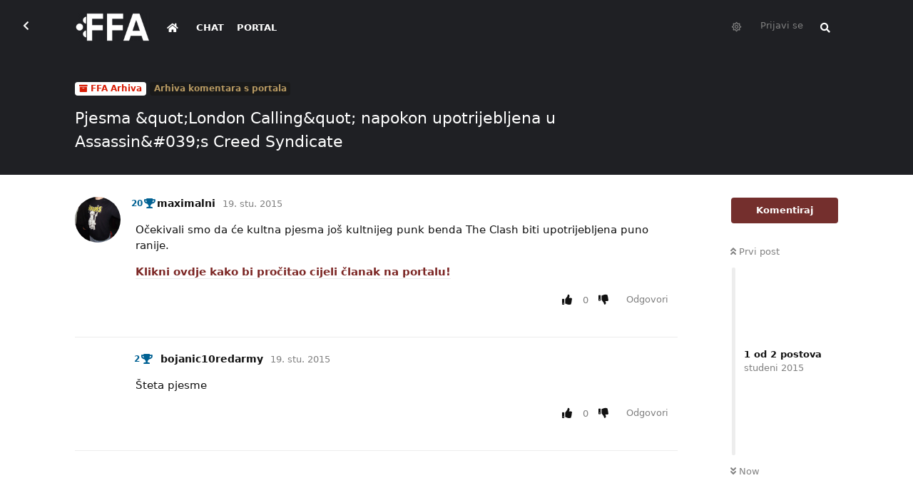

--- FILE ---
content_type: text/html; charset=utf-8
request_url: https://forum.ffa.hr/d/1819-pjesma-quot-london-calling-quot-napokon-upotrijebljena-u-assassin-039-s-creed-syndicate
body_size: 11598
content:
<!doctype html>
<html  dir="ltr"        lang="en" >
    <head>
        <meta charset="utf-8">
        <title>Pjesma &amp;quot;London Calling&amp;quot; napokon upotrijebljena u Assassin&amp;#039;s Creed Syndicate - FFA.hr Forum</title>

        <link rel="canonical" href="https://forum.ffa.hr/d/1819-pjesma-quot-london-calling-quot-napokon-upotrijebljena-u-assassin-039-s-creed-syndicate">
<link rel="preload" href="https://forum.ffa.hr/assets/forum.js?v=9e10beed" as="script">
<link rel="preload" href="https://forum.ffa.hr/assets/forum-en.js?v=c0f7eaa5" as="script">
<link rel="preload" href="https://forum.ffa.hr/assets/fonts/fa-solid-900.woff2" as="font" type="font/woff2" crossorigin="">
<link rel="preload" href="https://forum.ffa.hr/assets/fonts/fa-regular-400.woff2" as="font" type="font/woff2" crossorigin="">
<meta name="viewport" content="width=device-width, initial-scale=1, maximum-scale=1, minimum-scale=1">
<meta name="description" content="FFA forum je najaktivniji gamerski forum na ovim prostorima. Pridružite nam se!">
<meta name="theme-color" content="#742f2d">
<meta name="application-name" content="FFA.hr Forum">
<meta name="robots" content="index, follow">
<meta name="twitter:card" content="summary_large_image">
<meta name="twitter:image" content="https://forum.ffa.hr/assets/site-image-2tltus8c.png">
<meta name="twitter:title" content="Pjesma &amp;quot;London Calling&amp;quot; napokon upotrijebljena u Assassin&amp;#039;s Creed Syndicate">
<meta name="article:published_time" content="2015-11-19T16:57:13+00:00">
<meta name="article:updated_time" content="2015-11-19T16:57:13+00:00">
<meta name="twitter:url" content="https://forum.ffa.hr/d/1819-pjesma-quot-london-calling-quot-napokon-upotrijebljena-u-assassin-039-s-creed-syndicate">
<meta name="color-scheme" content="light">
<link rel="stylesheet" media="" class="nightmode-light" href="https://forum.ffa.hr/assets/forum.css?v=02ae92c4" />
<link rel="shortcut icon" href="https://forum.ffa.hr/assets/favicon-9m2ovsla.png">
<meta property="og:site_name" content="FFA.hr Forum">
<meta property="og:type" content="article">
<meta property="og:image" content="https://forum.ffa.hr/assets/site-image-2tltus8c.png">
<meta property="og:title" content="Pjesma &amp;quot;London Calling&amp;quot; napokon upotrijebljena u Assassin&amp;#039;s Creed Syndicate">
<meta property="og:url" content="https://forum.ffa.hr/d/1819-pjesma-quot-london-calling-quot-napokon-upotrijebljena-u-assassin-039-s-creed-syndicate">
<script type="application/ld+json">[{"@context":"http:\/\/schema.org","@type":"DiscussionForumPosting","publisher":{"@type":"Organization","name":"FFA.hr Forum","url":"https:\/\/forum.ffa.hr","description":"FFA forum je najaktivniji gamerski forum na ovim prostorima. Pridru\u017eite nam se!","logo":"https:\/\/forum.ffa.hr\/assets\/logo-bvgx3l1u.png"},"image":"https:\/\/forum.ffa.hr\/assets\/site-image-2tltus8c.png","headline":"Pjesma &quot;London Calling&quot; napokon upotrijebljena u Assassin&#039;s Creed Syndicate","datePublished":"2015-11-19T16:57:13+00:00","dateModified":"2015-11-19T16:57:13+00:00","url":"https:\/\/forum.ffa.hr\/d\/1819-pjesma-quot-london-calling-quot-napokon-upotrijebljena-u-assassin-039-s-creed-syndicate","author":{"@type":"Person","name":"maximalni","url":"https:\/\/forum.ffa.hr\/u\/maximalni"}},{"@context":"http:\/\/schema.org","@type":"WebSite","url":"https:\/\/forum.ffa.hr\/","potentialAction":{"@type":"SearchAction","target":"https:\/\/forum.ffa.hr\/?q={search_term_string}","query-input":"required name=search_term_string"}}]</script>
<link rel="alternate" type="application/atom+xml" title="Forum activity" href="https://forum.ffa.hr/atom" />
<link rel="alternate" type="application/atom+xml" title="Forum's new discussions" href="https://forum.ffa.hr/atom/discussions" />
<link rel="alternate" type="application/atom+xml" title="This discussion" href="https://forum.ffa.hr/atom/d/1819-pjesma-quot-london-calling-quot-napokon-upotrijebljena-u-assassin-039-s-creed-syndicate" />

        <script>
            /* fof/nightmode workaround for browsers without (prefers-color-scheme) CSS media query support */
            if (!window.matchMedia('not all and (prefers-color-scheme), (prefers-color-scheme)').matches) {
                document.querySelector('link.nightmode-light').removeAttribute('media');
            }
        </script>
        
<link rel='manifest' href='/webmanifest'>
<meta name='apple-mobile-web-app-capable' content='yes'>
<meta id='apple-style' name='apple-mobile-web-app-status-bar-style' content='default'>
<meta id='apple-title' name='apple-mobile-web-app-title' content='FFA.hr Forum'>
<link id='apple-icon-96' rel='apple-touch-icon' sizes='96x96' href='https://forum.ffa.hr/assets/pwa-icon-96x96.png'>
<link id='apple-icon-144' rel='apple-touch-icon' sizes='144x144' href='https://forum.ffa.hr/assets/pwa-icon-144x144.png'>
<link id='apple-icon-196' rel='apple-touch-icon' sizes='196x196' href='https://forum.ffa.hr/assets/pwa-icon-196x196.png'>
<link id='apple-icon-256' rel='apple-touch-icon' sizes='256x256' href='https://forum.ffa.hr/assets/pwa-icon-256x256.png'>
<link id='apple-icon-512' rel='apple-touch-icon' sizes='512x512' href='https://forum.ffa.hr/assets/pwa-icon-512x512.png'>
    </head>

    <body>
        <!-- Global site tag (gtag.js) - Google Analytics -->
<script async src="https://www.googletagmanager.com/gtag/js?id=G-3F1BMSCFTR"></script>
<script>
  window.dataLayer = window.dataLayer || [];
  function gtag(){dataLayer.push(arguments);}
  gtag('js', new Date());

  gtag('config', 'G-3F1BMSCFTR');
</script>
<!-- Global site tag (gtag.js) - Google Analytics -->
<script async src="https://www.googletagmanager.com/gtag/js?id=UA-69621508-1"></script>
<script>
  window.dataLayer = window.dataLayer || [];
  function gtag(){dataLayer.push(arguments);}
  gtag('js', new Date());

  gtag('config', 'UA-69621508-1');
</script>


<div id="app" class="App">

    <div id="app-navigation" class="App-navigation"></div>

    <div id="drawer" class="App-drawer">

        <header id="header" class="App-header">
            <div id="header-navigation" class="Header-navigation"></div>
            <div class="container">
                <div class="Header-title">
                    <a href="https://forum.ffa.hr" id="home-link">
                                                    <img src="https://forum.ffa.hr/assets/logo-bvgx3l1u.png" alt="FFA.hr Forum" class="Header-logo">
                                            </a>
                </div>
                <div id="header-primary" class="Header-primary"></div>
                <div id="header-secondary" class="Header-secondary"></div>
            </div>
        </header>

    </div>

    <main class="App-content">
        <div id="content"></div>

        <div id="flarum-loading" style="display: none">
    Loading...
</div>

<noscript>
    <div class="Alert">
        <div class="container">
            This site is best viewed in a modern browser with JavaScript enabled.
        </div>
    </div>
</noscript>

<div id="flarum-loading-error" style="display: none">
    <div class="Alert">
        <div class="container">
            Something went wrong while trying to load the full version of this site. Try hard-refreshing this page to fix the error.
        </div>
    </div>
</div>

<noscript id="flarum-content">
    <div class="container">
    <h1>Pjesma &amp;quot;London Calling&amp;quot; napokon upotrijebljena u Assassin&amp;#039;s Creed Syndicate</h1>

    <div>
                    <article>
                                <div class="PostUser"><h3 class="PostUser-name">maximalni</h3></div>
                <div class="Post-body">
                    <p>Očekivali smo da će kultna pjesma jo&scaron; kultnijeg punk benda The Clash biti upotrijebljena puno ranije.</p>

<p><a class="go2wpf-bbcode" rel="nofollow" target="_blank" href="http://www.fair-for-all.com/index.php/vijesti/item/317-pjesma-london-calling-napokon-upotrijebljena-u-assassin-s-creed-syndicate">Klikni ovdje kako bi pročitao cijeli članak na portalu!</a></p>
                </div>
            </article>

            <hr>
                    <article>
                                <div class="PostUser"><h3 class="PostUser-name">bojanic10redarmy</h3></div>
                <div class="Post-body">
                    <p>Šteta pjesme</p>
                </div>
            </article>

            <hr>
            </div>

    
    </div>

</noscript>


        <div class="App-composer">
            <div class="container">
                <div id="composer"></div>
            </div>
        </div>
    </main>

</div>




        <div id="modal"></div>
        <div id="alerts"></div>

        <script>
            document.getElementById('flarum-loading').style.display = 'block';
            var flarum = {extensions: {}};
        </script>

        <script src="https://forum.ffa.hr/assets/forum.js?v=9e10beed"></script>
<script src="https://forum.ffa.hr/assets/forum-en.js?v=c0f7eaa5"></script>

        <script id="flarum-json-payload" type="application/json">{"fof-nightmode.assets.day":"https:\/\/forum.ffa.hr\/assets\/forum.css?v=02ae92c4","fof-nightmode.assets.night":"https:\/\/forum.ffa.hr\/assets\/forum-dark.css?v=319ce6c8","resources":[{"type":"forums","id":"1","attributes":{"title":"FFA.hr Forum","description":"FFA forum je najaktivniji gamerski forum na ovim prostorima. Pridru\u017eite nam se!","showLanguageSelector":true,"baseUrl":"https:\/\/forum.ffa.hr","basePath":"","baseOrigin":"https:\/\/forum.ffa.hr","debug":false,"apiUrl":"https:\/\/forum.ffa.hr\/api","welcomeTitle":"","welcomeMessage":"","themePrimaryColor":"#742f2d","themeSecondaryColor":"#000","logoUrl":"https:\/\/forum.ffa.hr\/assets\/logo-bvgx3l1u.png","faviconUrl":"https:\/\/forum.ffa.hr\/assets\/favicon-9m2ovsla.png","headerHtml":"\u003C!-- Global site tag (gtag.js) - Google Analytics --\u003E\n\u003Cscript async src=\u0022https:\/\/www.googletagmanager.com\/gtag\/js?id=G-3F1BMSCFTR\u0022\u003E\u003C\/script\u003E\n\u003Cscript\u003E\n  window.dataLayer = window.dataLayer || [];\n  function gtag(){dataLayer.push(arguments);}\n  gtag(\u0027js\u0027, new Date());\n\n  gtag(\u0027config\u0027, \u0027G-3F1BMSCFTR\u0027);\n\u003C\/script\u003E\n\u003C!-- Global site tag (gtag.js) - Google Analytics --\u003E\n\u003Cscript async src=\u0022https:\/\/www.googletagmanager.com\/gtag\/js?id=UA-69621508-1\u0022\u003E\u003C\/script\u003E\n\u003Cscript\u003E\n  window.dataLayer = window.dataLayer || [];\n  function gtag(){dataLayer.push(arguments);}\n  gtag(\u0027js\u0027, new Date());\n\n  gtag(\u0027config\u0027, \u0027UA-69621508-1\u0027);\n\u003C\/script\u003E\n","footerHtml":"","allowSignUp":false,"defaultRoute":"\/all","canViewForum":true,"canStartDiscussion":false,"canSearchUsers":false,"canCreateAccessToken":false,"canModerateAccessTokens":false,"assetsBaseUrl":"https:\/\/forum.ffa.hr\/assets","canBypassTagCounts":false,"minPrimaryTags":"1","maxPrimaryTags":"1","minSecondaryTags":"0","maxSecondaryTags":"6","canViewFlags":false,"guidelinesUrl":"https:\/\/ffa.hr\/info\/uvjeti-koristenja\/","antoinefr-money.moneyname":"","antoinefr-money.noshowzero":"0","canStartPrivateDiscussion":false,"canStartPrivateDiscussionWithUsers":false,"canStartPrivateDiscussionWithGroups":false,"canStartPrivateDiscussionWithBlockers":false,"byobu.icon-badge":"fas fa-comment","byobu.icon-postAction":"fas fa-comment","allowPollOptionImage":false,"allowViewLeaderbaord":false,"moneyLeaderBoardIcon":"fas fa-coins","moneyLeaderBoardEntryPosition":"0","leaderboardMaxLoadCount":0,"leaderboardInitLoadCount":0,"leaderboardLoadMoreCount":0,"forumCheckinRewarMoney":10,"forumAutoCheckin":0,"forumAutoCheckinDelay":0,"forumCheckinTimeZone":0,"forumCheckinSuccessPromptType":1,"forumCheckinSuccessPromptText":"","forumCheckinSuccessPromptRewardText":"Dobio si 10 dukata. Vidimo se sutra.","allowCheckIn":false,"canGiveBadge":false,"canViewDetailedBadgeUsers":true,"editOwnUserCardBadges":false,"editUserCardBadges":false,"showBadgesOnUserCard":false,"numberOfBadgesOnUserCard":5,"therealsujitk-gifs.engine":"","therealsujitk-gifs.api_key":"fsVJS2jue08g4jSJx4ZUwm4VuCTfjbSm","therealsujitk-gifs.rating":"","stickiest.badge_icon":"fas fa-layer-group","flamoji.auto_hide":true,"flamoji.show_preview":false,"flamoji.show_search":true,"flamoji.show_variants":true,"flamoji.emoji_style":"twemoji","flamoji.emoji_data":"hr","flamoji.emoji_version":"12.1","flamoji.initial_category":"smileys","flamoji.show_category_buttons":false,"flamoji.show_recents":true,"flamoji.recents_count":50,"flamoji.specify_categories":"[\u0022smileys\u0022,\u0022animals\u0022,\u0022food\u0022,\u0022activities\u0022]","sycho-profile-cover.max_size":"1024","canMovePosts":false,"canNearataCakedayViewPage":false,"cakedayNewMembers":true,"cakedayNewMembersDays":0,"cakedayNewMembersLabel":false,"cakedayBgColor":"","cakedayTextColor":"","cakedayPageEnabled":false,"imgur-upload.client-id":"19151ec83a27379","imgur-upload.hide-markdown-image":"1","imgur-upload.embed-type":"preview-with-link","imgur-upload.allow-paste":"1","kilowhatWordpressOnly":true,"kilowhatWordpressLogin":true,"kilowhatWordpressProfileLink":"https:\/\/ffa.hr\/moj-racun\/","ianm-syndication.plugin.forum-format":"atom","ianm-syndication.plugin.forum-icons":false,"fof-user-bio.maxLength":200,"fof-socialprofile.allow_external_favicons":true,"ReactionConverts":["","",null],"fofNightMode_autoUnsupportedFallback":1,"fofNightMode.showThemeToggleOnHeaderAlways":false,"fof-nightmode.default_theme":1,"fof-merge-discussions.search_limit":4,"canViewRankingPage":false,"fof-gamification.topimage1Url":null,"fof-gamification.topimage2Url":null,"fof-gamification.topimage3Url":null,"fof-gamification-op-votes-only":false,"canSaveDrafts":false,"canScheduleDrafts":false,"drafts.enableScheduledDrafts":true,"fof-discussion-thumbnail.link_to_discussion":true,"pusherKey":"ca7d7db2cc46fb958c7f","pusherCluster":"eu","allowUsernameMentionFormat":true,"retrofitLinksInFrontend":false,"showDiscussionId":false,"moneyVotePreselection":["100"," 150"," 200"," 500"],"moneyRewardsPreselection":["100","200","300","500","1000"],"clarkwinkelmannAuthorChangeCanEditUser":false,"clarkwinkelmannAuthorChangeCanEditDate":false,"toggleRichTextEditorButton":false,"pwa-icon-96x96Url":"https:\/\/forum.ffa.hr\/assets\/pwa-icon-96x96.png","pwa-icon-144x144Url":"https:\/\/forum.ffa.hr\/assets\/pwa-icon-144x144.png","pwa-icon-196x196Url":"https:\/\/forum.ffa.hr\/assets\/pwa-icon-196x196.png","pwa-icon-256x256Url":"https:\/\/forum.ffa.hr\/assets\/pwa-icon-256x256.png","pwa-icon-512x512Url":"https:\/\/forum.ffa.hr\/assets\/pwa-icon-512x512.png","vapidPublicKey":"BEnwgID0nh3vjo50YipQ32JsVRJUTttuPYyIgxgX8Pg8GOgPbgOyny1vO_sOWRybOl2yV2RiaQMlYW1i8kdiL8M","askvortsov-discussion-templates.no_tag_template":"\n","appendTemplateOnTagChange":false},"relationships":{"groups":{"data":[{"type":"groups","id":"1"},{"type":"groups","id":"2"},{"type":"groups","id":"3"},{"type":"groups","id":"4"},{"type":"groups","id":"5"},{"type":"groups","id":"6"},{"type":"groups","id":"7"},{"type":"groups","id":"8"},{"type":"groups","id":"11"},{"type":"groups","id":"13"},{"type":"groups","id":"14"},{"type":"groups","id":"16"},{"type":"groups","id":"21"},{"type":"groups","id":"24"},{"type":"groups","id":"26"},{"type":"groups","id":"27"},{"type":"groups","id":"28"},{"type":"groups","id":"29"},{"type":"groups","id":"30"},{"type":"groups","id":"31"},{"type":"groups","id":"32"},{"type":"groups","id":"33"},{"type":"groups","id":"34"},{"type":"groups","id":"35"},{"type":"groups","id":"36"},{"type":"groups","id":"37"},{"type":"groups","id":"38"},{"type":"groups","id":"39"},{"type":"groups","id":"40"},{"type":"groups","id":"41"},{"type":"groups","id":"46"},{"type":"groups","id":"48"},{"type":"groups","id":"49"},{"type":"groups","id":"50"},{"type":"groups","id":"51"},{"type":"groups","id":"52"},{"type":"groups","id":"53"},{"type":"groups","id":"54"},{"type":"groups","id":"55"},{"type":"groups","id":"56"},{"type":"groups","id":"57"},{"type":"groups","id":"58"},{"type":"groups","id":"60"},{"type":"groups","id":"61"},{"type":"groups","id":"62"},{"type":"groups","id":"63"},{"type":"groups","id":"64"},{"type":"groups","id":"65"},{"type":"groups","id":"66"},{"type":"groups","id":"67"},{"type":"groups","id":"68"},{"type":"groups","id":"69"},{"type":"groups","id":"70"},{"type":"groups","id":"71"},{"type":"groups","id":"72"},{"type":"groups","id":"73"},{"type":"groups","id":"74"},{"type":"groups","id":"75"},{"type":"groups","id":"76"},{"type":"groups","id":"77"},{"type":"groups","id":"78"},{"type":"groups","id":"79"},{"type":"groups","id":"80"},{"type":"groups","id":"81"},{"type":"groups","id":"82"},{"type":"groups","id":"83"},{"type":"groups","id":"84"},{"type":"groups","id":"85"},{"type":"groups","id":"86"},{"type":"groups","id":"87"},{"type":"groups","id":"88"},{"type":"groups","id":"89"},{"type":"groups","id":"90"},{"type":"groups","id":"91"},{"type":"groups","id":"92"},{"type":"groups","id":"94"},{"type":"groups","id":"97"},{"type":"groups","id":"100"},{"type":"groups","id":"101"}]},"tags":{"data":[{"type":"tags","id":"7"},{"type":"tags","id":"10"},{"type":"tags","id":"13"},{"type":"tags","id":"22"},{"type":"tags","id":"24"},{"type":"tags","id":"154"},{"type":"tags","id":"169"},{"type":"tags","id":"170"},{"type":"tags","id":"91"},{"type":"tags","id":"92"},{"type":"tags","id":"135"},{"type":"tags","id":"136"}]},"reactions":{"data":[{"type":"reactions","id":"3"},{"type":"reactions","id":"4"},{"type":"reactions","id":"5"},{"type":"reactions","id":"8"},{"type":"reactions","id":"9"},{"type":"reactions","id":"10"},{"type":"reactions","id":"17"},{"type":"reactions","id":"19"},{"type":"reactions","id":"26"},{"type":"reactions","id":"28"},{"type":"reactions","id":"29"},{"type":"reactions","id":"30"},{"type":"reactions","id":"34"},{"type":"reactions","id":"35"},{"type":"reactions","id":"36"},{"type":"reactions","id":"37"},{"type":"reactions","id":"38"},{"type":"reactions","id":"39"},{"type":"reactions","id":"40"},{"type":"reactions","id":"44"},{"type":"reactions","id":"45"},{"type":"reactions","id":"48"},{"type":"reactions","id":"49"},{"type":"reactions","id":"51"}]},"links":{"data":[{"type":"links","id":"3"},{"type":"links","id":"4"},{"type":"links","id":"0"}]},"ranks":{"data":[]}}},{"type":"groups","id":"1","attributes":{"nameSingular":"Admin","namePlural":"Admins","color":"#B72A2A","icon":"fas fa-wrench","isHidden":0}},{"type":"groups","id":"2","attributes":{"nameSingular":"Guest","namePlural":"Guests","color":null,"icon":null,"isHidden":0}},{"type":"groups","id":"3","attributes":{"nameSingular":"Member","namePlural":"Members","color":null,"icon":null,"isHidden":0}},{"type":"groups","id":"4","attributes":{"nameSingular":"Global Mod","namePlural":"Global Modovi","color":"#00406e","icon":"fas fa-user-ninja","isHidden":0}},{"type":"groups","id":"5","attributes":{"nameSingular":"Portalovac","namePlural":"Portalovci","color":"#742f2d","icon":"fas fa-feather-alt","isHidden":0}},{"type":"groups","id":"6","attributes":{"nameSingular":"Library \u010dekanje","namePlural":"Librariji \u010dekanjee","color":"#c50000","icon":"","isHidden":0}},{"type":"groups","id":"7","attributes":{"nameSingular":"Library primljen","namePlural":"Library primljeni","color":"#0cc500","icon":"","isHidden":0}},{"type":"groups","id":"8","attributes":{"nameSingular":"Library MOD","namePlural":"Library MODOVI","color":"#b0b300","icon":"","isHidden":0}},{"type":"groups","id":"11","attributes":{"nameSingular":"PlayStation","namePlural":"PlayStation","color":"#003791","icon":"","isHidden":0}},{"type":"groups","id":"13","attributes":{"nameSingular":"Xbox","namePlural":"Xbox","color":"#0e7a0d","icon":"","isHidden":0}},{"type":"groups","id":"14","attributes":{"nameSingular":"Nintendo","namePlural":"Nintendo","color":"#e60012","icon":"","isHidden":0}},{"type":"groups","id":"16","attributes":{"nameSingular":"Ni\u0161ta","namePlural":"Ni\u0161ta","color":"#000","icon":"fas fa-yin-yang","isHidden":0}},{"type":"groups","id":"21","attributes":{"nameSingular":"Head Mod","namePlural":"Head Modovi","color":"#c90000","icon":"fas fa-user-ninja","isHidden":0}},{"type":"groups","id":"24","attributes":{"nameSingular":"Mod","namePlural":"Modovi","color":"#a600ff","icon":"fas fa-user-ninja","isHidden":0}},{"type":"groups","id":"26","attributes":{"nameSingular":"ICO bed\u017e","namePlural":"ICO bed\u017e","color":"","icon":"","isHidden":0}},{"type":"groups","id":"27","attributes":{"nameSingular":"Charizard bed\u017e","namePlural":"Charizard bed\u017e","color":"","icon":"","isHidden":0}},{"type":"groups","id":"28","attributes":{"nameSingular":"Yoda bed\u017e","namePlural":"Yoda bed\u017e","color":"","icon":"","isHidden":0}},{"type":"groups","id":"29","attributes":{"nameSingular":"n7 bed\u017e","namePlural":"n7","color":"","icon":"","isHidden":0}},{"type":"groups","id":"30","attributes":{"nameSingular":"Hajduk bed\u017e","namePlural":"Hajduk bed\u017e","color":"","icon":"","isHidden":0}},{"type":"groups","id":"31","attributes":{"nameSingular":"Assassins Creed","namePlural":"Assassins Creed","color":"","icon":"","isHidden":0}},{"type":"groups","id":"32","attributes":{"nameSingular":"Platinum bed\u017e","namePlural":"Platinum bed\u017e","color":"","icon":"","isHidden":0}},{"type":"groups","id":"33","attributes":{"nameSingular":"Tuhy","namePlural":"Tuhy","color":"","icon":"","isHidden":0}},{"type":"groups","id":"34","attributes":{"nameSingular":"Spartan","namePlural":"Spartan","color":"","icon":"","isHidden":0}},{"type":"groups","id":"35","attributes":{"nameSingular":"Tze","namePlural":"Tze","color":"","icon":"","isHidden":0}},{"type":"groups","id":"36","attributes":{"nameSingular":"LvL 1","namePlural":"LvL 1","color":"transparent","icon":"fas fa-trophy","isHidden":0}},{"type":"groups","id":"37","attributes":{"nameSingular":"LvL 2","namePlural":"LvL 2","color":"transparent","icon":"fas fa-trophy","isHidden":0}},{"type":"groups","id":"38","attributes":{"nameSingular":"LvL 3","namePlural":"LvL 3","color":"transparent","icon":"fas fa-trophy","isHidden":0}},{"type":"groups","id":"39","attributes":{"nameSingular":"LvL 4","namePlural":"LvL 4","color":"transparent","icon":"fas fa-trophy","isHidden":0}},{"type":"groups","id":"40","attributes":{"nameSingular":"LvL 5","namePlural":"LvL 5","color":"transparent","icon":"fas fa-trophy","isHidden":0}},{"type":"groups","id":"41","attributes":{"nameSingular":"LvL 6","namePlural":"LvL 6","color":"transparent","icon":"fas fa-trophy","isHidden":0}},{"type":"groups","id":"46","attributes":{"nameSingular":"LvL 7","namePlural":"LvL 7","color":"transparent","icon":"fas fa-trophy","isHidden":0}},{"type":"groups","id":"48","attributes":{"nameSingular":"LvL 8","namePlural":"LvL 8","color":"transparent","icon":"fas fa-trophy","isHidden":0}},{"type":"groups","id":"49","attributes":{"nameSingular":"LvL 9","namePlural":"LvL 9","color":"transparent","icon":"fas fa-trophy","isHidden":0}},{"type":"groups","id":"50","attributes":{"nameSingular":"LvL 10","namePlural":"LvL 10","color":"transparent","icon":"fas fa-trophy","isHidden":0}},{"type":"groups","id":"51","attributes":{"nameSingular":"LvL 11","namePlural":"LvL 11","color":"transparent","icon":"fas fa-trophy","isHidden":0}},{"type":"groups","id":"52","attributes":{"nameSingular":"LvL 12","namePlural":"LvL 12","color":"transparent","icon":"fas fa-trophy","isHidden":0}},{"type":"groups","id":"53","attributes":{"nameSingular":"LvL 1337","namePlural":"LvL 1337","color":"transparent","icon":"fas fa-trophy","isHidden":0}},{"type":"groups","id":"54","attributes":{"nameSingular":"LvL 13","namePlural":"LvL 13","color":"transparent","icon":"fas fa-trophy","isHidden":0}},{"type":"groups","id":"55","attributes":{"nameSingular":"LvL 14","namePlural":"LvL 14","color":"transparent","icon":"fas fa-trophy","isHidden":0}},{"type":"groups","id":"56","attributes":{"nameSingular":"Lider HNL FFA lige","namePlural":"Lider HNL FFA lige","color":"#ff0084","icon":"far fa-futbol","isHidden":0}},{"type":"groups","id":"57","attributes":{"nameSingular":"LvL 15","namePlural":"LvL 15","color":"transparent","icon":"fas fa-trophy","isHidden":0}},{"type":"groups","id":"58","attributes":{"nameSingular":"LvL 16","namePlural":"LvL 16","color":"transparent","icon":"fas fa-trophy","isHidden":0}},{"type":"groups","id":"60","attributes":{"nameSingular":"LvL 18","namePlural":"LvL 18","color":"transparent","icon":"fas fa-trophy","isHidden":0}},{"type":"groups","id":"61","attributes":{"nameSingular":"LvL 19","namePlural":"LvL 19","color":"transparent","icon":"fas fa-trophy","isHidden":0}},{"type":"groups","id":"62","attributes":{"nameSingular":"LvL 20","namePlural":"LvL 20","color":"transparent","icon":"fas fa-trophy","isHidden":0}},{"type":"groups","id":"63","attributes":{"nameSingular":"LvL 21","namePlural":"LvL 21","color":"transparent","icon":"fas fa-trophy","isHidden":0}},{"type":"groups","id":"64","attributes":{"nameSingular":"LvL 22","namePlural":"LvL 22","color":"transparent","icon":"fas fa-trophy","isHidden":0}},{"type":"groups","id":"65","attributes":{"nameSingular":"LvL 23","namePlural":"LvL 23","color":"transparent","icon":"fas fa-trophy","isHidden":0}},{"type":"groups","id":"66","attributes":{"nameSingular":"LvL 24","namePlural":"LvL 24","color":"transparent","icon":"fas fa-trophy","isHidden":0}},{"type":"groups","id":"67","attributes":{"nameSingular":"LvL 25","namePlural":"LvL 25","color":"transparent","icon":"fas fa-trophy","isHidden":0}},{"type":"groups","id":"68","attributes":{"nameSingular":"LvL 26","namePlural":"LvL 26","color":"transparent","icon":"fas fa-trophy","isHidden":0}},{"type":"groups","id":"69","attributes":{"nameSingular":"LvL 27","namePlural":"LvL 27","color":"transparent","icon":"fas fa-trophy","isHidden":0}},{"type":"groups","id":"70","attributes":{"nameSingular":"LvL 28","namePlural":"LvL 28","color":"transparent","icon":"fas fa-trophy","isHidden":0}},{"type":"groups","id":"71","attributes":{"nameSingular":"LvL 29","namePlural":"LvL 29","color":"transparent","icon":"fas fa-trophy","isHidden":0}},{"type":"groups","id":"72","attributes":{"nameSingular":"LvL 30","namePlural":"LvL 30","color":"transparent","icon":"fas fa-trophy","isHidden":0}},{"type":"groups","id":"73","attributes":{"nameSingular":"LvL 31","namePlural":"LvL 31","color":"transparent","icon":"fas fa-trophy","isHidden":0}},{"type":"groups","id":"74","attributes":{"nameSingular":"LvL 32","namePlural":"LvL 32","color":"transparent","icon":"fas fa-trophy","isHidden":0}},{"type":"groups","id":"75","attributes":{"nameSingular":"LvL 33","namePlural":"LvL 33","color":"transparent","icon":"fas fa-trophy","isHidden":0}},{"type":"groups","id":"76","attributes":{"nameSingular":"LvL 34","namePlural":"LvL 34","color":"transparent","icon":"fas fa-trophy","isHidden":0}},{"type":"groups","id":"77","attributes":{"nameSingular":"LvL 35","namePlural":"LvL 35","color":"transparent","icon":"fas fa-trophy","isHidden":0}},{"type":"groups","id":"78","attributes":{"nameSingular":"LvL 36","namePlural":"LvL 36","color":"transparent","icon":"fas fa-trophy","isHidden":0}},{"type":"groups","id":"79","attributes":{"nameSingular":"LvL 37","namePlural":"LvL 37","color":"transparent","icon":"fas fa-trophy","isHidden":0}},{"type":"groups","id":"80","attributes":{"nameSingular":"LvL 38","namePlural":"LvL 38","color":"transparent","icon":"fas fa-trophy","isHidden":0}},{"type":"groups","id":"81","attributes":{"nameSingular":"LvL 39","namePlural":"LvL 39","color":"transparent","icon":"fas fa-trophy","isHidden":0}},{"type":"groups","id":"82","attributes":{"nameSingular":"LvL 40","namePlural":"LvL 40","color":"transparent","icon":"fas fa-trophy","isHidden":0}},{"type":"groups","id":"83","attributes":{"nameSingular":"LvL 41","namePlural":"LvL 41","color":"transparent","icon":"fas fa-trophy","isHidden":0}},{"type":"groups","id":"84","attributes":{"nameSingular":"LvL 42","namePlural":"LvL 42","color":"transparent","icon":"fas fa-trophy","isHidden":0}},{"type":"groups","id":"85","attributes":{"nameSingular":"LvL 43","namePlural":"LvL 43","color":"transparent","icon":"fas fa-trophy","isHidden":0}},{"type":"groups","id":"86","attributes":{"nameSingular":"LvL 44","namePlural":"LvL 44","color":"transparent","icon":"fas fa-trophy","isHidden":0}},{"type":"groups","id":"87","attributes":{"nameSingular":"LvL 45","namePlural":"LvL 45","color":"transparent","icon":"fas fa-trophy","isHidden":0}},{"type":"groups","id":"88","attributes":{"nameSingular":"LvL 46","namePlural":"LvL 46","color":"transparent","icon":"fas fa-trophy","isHidden":0}},{"type":"groups","id":"89","attributes":{"nameSingular":"LvL 47","namePlural":"LvL 47","color":"transparent","icon":"fas fa-trophy","isHidden":0}},{"type":"groups","id":"90","attributes":{"nameSingular":"LvL 48","namePlural":"LvL 48","color":"transparent","icon":"fas fa-trophy","isHidden":0}},{"type":"groups","id":"91","attributes":{"nameSingular":"LvL 49","namePlural":"LvL 49","color":"transparent","icon":"fas fa-trophy","isHidden":0}},{"type":"groups","id":"92","attributes":{"nameSingular":"LvL 50","namePlural":"LvL 50","color":"transparent","icon":"fas fa-trophy","isHidden":0}},{"type":"groups","id":"94","attributes":{"nameSingular":"LvL 17","namePlural":"LvL 17","color":"transparent","icon":"fas fa-trophy","isHidden":0}},{"type":"groups","id":"97","attributes":{"nameSingular":"Privatno","namePlural":"Privatno","color":"#610000","icon":"fas fa-user-secret","isHidden":0}},{"type":"groups","id":"100","attributes":{"nameSingular":"LGBTQLJ","namePlural":"LGBTQLJ","color":"#ff00dd","icon":"fas fa-rainbow","isHidden":0}},{"type":"groups","id":"101","attributes":{"nameSingular":"Car (1000 uzastopnih dana na forumu)","namePlural":"Carine","color":"#D4AF37","icon":"fas fa-crown","isHidden":0}},{"type":"tags","id":"7","attributes":{"name":"Marketplace","description":"Kupi, prodaj i razmjeni","slug":"marketplace","color":"#00A4CC","backgroundUrl":null,"backgroundMode":null,"icon":"fas fa-shopping-cart","discussionCount":1035,"position":7,"defaultSort":null,"isChild":false,"isHidden":false,"lastPostedAt":"2026-01-06T12:31:35+00:00","canStartDiscussion":false,"canAddToDiscussion":false,"subscription":null,"template":""}},{"type":"tags","id":"10","attributes":{"name":"FFA Arhiva","description":"","slug":"ffa-arhiva","color":"#d81e07","backgroundUrl":null,"backgroundMode":null,"icon":"fas fa-archive","discussionCount":0,"position":9,"defaultSort":null,"isChild":false,"isHidden":false,"lastPostedAt":"2024-09-02T13:42:33+00:00","canStartDiscussion":false,"canAddToDiscussion":false,"subscription":null,"template":""}},{"type":"tags","id":"13","attributes":{"name":"Offtopic","description":"\u0160to ima, kako ste?","slug":"offtopic","color":"#5594a1","backgroundUrl":null,"backgroundMode":null,"icon":"fas fa-comments","discussionCount":221,"position":5,"defaultSort":null,"isChild":false,"isHidden":false,"lastPostedAt":"2026-01-06T19:03:54+00:00","canStartDiscussion":false,"canAddToDiscussion":false,"subscription":null,"template":""}},{"type":"tags","id":"22","attributes":{"name":"Tehnikalije: televizori, mobiteli, gadgeti...","description":"Od televizora, do mobitela i razvodnih kutija","slug":"tehnikalije-televizori-mobiteli-gadgeti","color":"#00203F","backgroundUrl":null,"backgroundMode":null,"icon":"fas fa-microchip","discussionCount":41,"position":4,"defaultSort":null,"isChild":false,"isHidden":false,"lastPostedAt":"2026-01-06T17:19:43+00:00","canStartDiscussion":false,"canAddToDiscussion":false,"subscription":null,"template":""}},{"type":"tags","id":"24","attributes":{"name":"Sport","description":"Mjesto za sportske diskusije i kladioni\u010dare","slug":"sport","color":"#97BC62","backgroundUrl":null,"backgroundMode":null,"icon":"far fa-futbol","discussionCount":88,"position":1,"defaultSort":null,"isChild":false,"isHidden":false,"lastPostedAt":"2026-01-06T17:40:25+00:00","canStartDiscussion":false,"canAddToDiscussion":false,"subscription":null,"template":""}},{"type":"tags","id":"154","attributes":{"name":"Filmovi i serije","description":"Filmovi, serije i streaming servisi","slug":"filmovi-i-serije","color":"#f5c518","backgroundUrl":null,"backgroundMode":null,"icon":"fas fa-film","discussionCount":106,"position":3,"defaultSort":null,"isChild":false,"isHidden":false,"lastPostedAt":"2026-01-06T15:04:51+00:00","canStartDiscussion":false,"canAddToDiscussion":false,"subscription":null,"template":""}},{"type":"tags","id":"169","attributes":{"name":"Ofenziva","description":"Specijalni tekstovi s Ofenziva sportskog portala","slug":"Ofenziva","color":"#ed7d31","backgroundUrl":null,"backgroundMode":null,"icon":"fas fa-running","discussionCount":5154,"position":2,"defaultSort":null,"isChild":false,"isHidden":false,"lastPostedAt":"2024-12-09T21:01:11+00:00","canStartDiscussion":false,"canAddToDiscussion":false,"subscription":null,"template":""}},{"type":"tags","id":"170","attributes":{"name":"Gaming","description":"Igre i diskusije o igrama","slug":"gaming","color":"#150f0f","backgroundUrl":null,"backgroundMode":null,"icon":"fas fa-gamepad","discussionCount":3436,"position":0,"defaultSort":null,"isChild":false,"isHidden":false,"lastPostedAt":"2026-01-06T19:07:46+00:00","canStartDiscussion":false,"canAddToDiscussion":false,"subscription":null,"template":""}},{"type":"tags","id":"91","attributes":{"name":"PC","description":"PC igre","slug":"pc","color":"#FACA04","backgroundUrl":null,"backgroundMode":null,"icon":"fas fa-laptop","discussionCount":1109,"position":null,"defaultSort":null,"isChild":false,"isHidden":false,"lastPostedAt":"2026-01-06T17:51:28+00:00","canStartDiscussion":false,"canAddToDiscussion":false,"subscription":null,"template":""}},{"type":"tags","id":"92","attributes":{"name":"Nintendo","description":"","slug":"nintendo","color":"#e60012","backgroundUrl":null,"backgroundMode":null,"icon":"fas fa-adjust","discussionCount":382,"position":null,"defaultSort":null,"isChild":false,"isHidden":false,"lastPostedAt":"2026-01-06T17:51:28+00:00","canStartDiscussion":false,"canAddToDiscussion":false,"subscription":null,"template":""}},{"type":"tags","id":"135","attributes":{"name":"PlayStation","description":"PlayStation diskusije","slug":"playstation","color":"#003791","backgroundUrl":null,"backgroundMode":null,"icon":"fab fa-playstation","discussionCount":191,"position":null,"defaultSort":null,"isChild":false,"isHidden":false,"lastPostedAt":"2026-01-06T17:51:28+00:00","canStartDiscussion":false,"canAddToDiscussion":false,"subscription":null,"template":""}},{"type":"tags","id":"136","attributes":{"name":"XBOX","description":"","slug":"xbox","color":"#0e7a0d","backgroundUrl":null,"backgroundMode":null,"icon":"fab fa-xbox","discussionCount":107,"position":null,"defaultSort":null,"isChild":false,"isHidden":false,"lastPostedAt":"2026-01-06T17:51:28+00:00","canStartDiscussion":false,"canAddToDiscussion":false,"subscription":null,"template":""}},{"type":"reactions","id":"3","attributes":{"identifier":"laughing","display":"HA-HA","type":"emoji","enabled":1}},{"type":"reactions","id":"4","attributes":{"identifier":"sad","display":":(","type":"emoji","enabled":1}},{"type":"reactions","id":"5","attributes":{"identifier":"heart","display":"LOVE","type":"emoji","enabled":1}},{"type":"reactions","id":"8","attributes":{"identifier":"man_facepalming","display":"FACEPALM","type":"emoji","enabled":1}},{"type":"reactions","id":"9","attributes":{"identifier":"handsha","display":"EVO RUKA!","type":"emoji","enabled":1}},{"type":"reactions","id":"10","attributes":{"identifier":"rocket","display":"BRRRR","type":"emoji","enabled":1}},{"type":"reactions","id":"17","attributes":{"identifier":"clap","display":"CLAP-CLAP","type":"emoji","enabled":1}},{"type":"reactions","id":"19","attributes":{"identifier":"think","display":"HMM","type":"emoji","enabled":1}},{"type":"reactions","id":"26","attributes":{"identifier":"robot","display":"KOMBINIRAM","type":"emoji","enabled":1}},{"type":"reactions","id":"28","attributes":{"identifier":"girl","display":"Aloy","type":"emoji","enabled":1}},{"type":"reactions","id":"29","attributes":{"identifier":"anch","display":"Rise, Tarnished!","type":"emoji","enabled":1}},{"type":"reactions","id":"30","attributes":{"identifier":"car","display":"GT7","type":"emoji","enabled":1}},{"type":"reactions","id":"34","attributes":{"identifier":"rabb","display":"Zeko","type":"emoji","enabled":1}},{"type":"reactions","id":"35","attributes":{"identifier":"man gesturing ok","display":"Boss","type":"emoji","enabled":1}},{"type":"reactions","id":"36","attributes":{"identifier":"hat","display":"Kapa dolje","type":"emoji","enabled":1}},{"type":"reactions","id":"37","attributes":{"identifier":"plus","display":null,"type":"emoji","enabled":1}},{"type":"reactions","id":"38","attributes":{"identifier":"explod","display":null,"type":"emoji","enabled":1}},{"type":"reactions","id":"39","attributes":{"identifier":"poop","display":null,"type":"emoji","enabled":1}},{"type":"reactions","id":"40","attributes":{"identifier":"frog ","display":null,"type":"emoji","enabled":1}},{"type":"reactions","id":"44","attributes":{"identifier":"broom","display":null,"type":"emoji","enabled":1}},{"type":"reactions","id":"45","attributes":{"identifier":"this is fine","display":null,"type":"emoji","enabled":1}},{"type":"reactions","id":"48","attributes":{"identifier":"excuseme","display":null,"type":"emoji","enabled":1}},{"type":"reactions","id":"49","attributes":{"identifier":"banana","display":null,"type":"emoji","enabled":1}},{"type":"reactions","id":"51","attributes":{"identifier":"math","display":null,"type":"emoji","enabled":1}},{"type":"links","id":"3","attributes":{"id":3,"title":"Chat","icon":null,"url":"https:\/\/discordapp.com\/invite\/8NtT9zh","position":2,"isInternal":false,"isNewtab":true,"isChild":false,"visibility":"everyone"}},{"type":"links","id":"4","attributes":{"id":4,"title":"Portal","icon":null,"url":"https:\/\/www.ffa.hr\/","position":3,"isInternal":false,"isNewtab":false,"isChild":false,"visibility":"everyone"}},{"type":"links","id":"0","attributes":{"id":0,"title":"Naslovna","icon":"fas fa-home","url":"https:\/\/forum.ffa.hr\/","position":null,"isInternal":true,"isNewtab":false,"isChild":false,"visibility":"everyone"}}],"session":{"userId":0,"csrfToken":"BzWO5X1vy9R08AHh8JXkiZCx02BIG0dPVp2TnMrK"},"locales":{"en":"English"},"locale":"en","fof-socialprofile.test":null,"fof-gamification.iconName":null,"fof-gamification.pointsPlaceholder":null,"fof-gamification.showVotesOnDiscussionPage":"0","fof-gamification.rankAmt":"0","fof-gamification.customRankingImages":"0","fof-gamification.useAlternateLayout":"0","fof-gamification.upVotesOnly":null,"fof-gamification.iconNameAlt":null,"fof-gamification.altPostVotingUi":"0","fof-follow-tags.following_page_default":"tags","davwheat-custom-sidenav-links.link-data":"[{\u0022icon\u0022:\u0022fas fa-compact-disc\u0022,\u0022text\u0022:\u0022Igre\u0022,\u0022url\u0022:\u0022https:\/\/forum.ffa.hr\/t\/igre\u0022,\u0022internal\u0022:true},{\u0022icon\u0022:\u0022fas fa-microphone\u0022,\u0022text\u0022:\u0022Gaming diskusije\u0022,\u0022url\u0022:\u0022https:\/\/forum.ffa.hr\/t\/diskusije-gaming\u0022,\u0022internal\u0022:true},{\u0022icon\u0022:\u0022fas fa-keyboard\u0022,\u0022text\u0022:\u0022Sport diskusije\u0022,\u0022url\u0022:\u0022https:\/\/forum-ofenziva.ffa.hr\/t\/diskusije-sport\u0022,\u0022internal\u0022:true},{\u0022icon\u0022:\u0022far fa-futbol\u0022,\u0022text\u0022:\u0022Ofenziva Nogomet\u0022,\u0022url\u0022:\u0022https:\/\/forum-ofenziva.ffa.hr\/t\/https:\/\/forum-ofenziva.ffa.hr\/t\/nogomet\u0022,\u0022internal\u0022:true}]","davwheat-custom-sidenav-links.position":"below-tags-link","davwheat-custom-sidenav-links.top-spacer":"1","davwheat-custom-sidenav-links.bottom-spacer":"0","apiDocument":{"data":{"type":"discussions","id":"1819","attributes":{"title":"Pjesma \u0026quot;London Calling\u0026quot; napokon upotrijebljena u Assassin\u0026#039;s Creed Syndicate","slug":"1819-pjesma-quot-london-calling-quot-napokon-upotrijebljena-u-assassin-039-s-creed-syndicate","commentCount":2,"participantCount":0,"createdAt":"2015-11-19T16:57:13+00:00","lastPostedAt":"2015-11-19T16:57:13+00:00","lastPostNumber":1,"canReply":false,"canRename":false,"canDelete":false,"canHide":false,"votes":0,"seeVotes":true,"canVote":false,"canTag":false,"isSticky":false,"canSticky":false,"isLocked":false,"canLock":false,"subscription":null,"canEditRecipients":false,"canEditUserRecipients":false,"canEditGroupRecipients":false,"isPrivateDiscussion":false,"isStickiest":false,"isTagSticky":false,"canStickiest":false,"canTagSticky":false,"isFirstMoved":false,"canSeeReactions":false,"canMerge":false,"replyTemplate":"","canManageReplyTemplates":false},"relationships":{"user":{"data":{"type":"users","id":"803"}},"posts":{"data":[{"type":"posts","id":"1819"},{"type":"posts","id":"72162"}]},"tags":{"data":[{"type":"tags","id":"10"},{"type":"tags","id":"26"}]},"recipientUsers":{"data":[]},"recipientGroups":{"data":[]},"stickyTags":{"data":[]}}},"included":[{"type":"users","id":"803","attributes":{"username":"maximalni","displayName":"maximalni","avatarUrl":"https:\/\/forum.ffa.hr\/assets\/avatars\/pRalaq3zqlySFgyM.png","slug":"maximalni","canNearataCakedayViewPage":false,"canSeeMoneyRewardHistory":true,"joinTime":"2014-01-25T18:59:00+00:00","discussionCount":1261,"commentCount":5449,"canEdit":false,"canEditCredentials":false,"canEditGroups":false,"canDelete":false,"lastSeenAt":"2026-01-06T19:00:38+00:00","canSuspend":false,"money":6940,"canEditMoney":false,"blocksPd":false,"cannotBeDirectMessaged":false,"canEditPolls":false,"canStartPolls":false,"canSelfEditPolls":false,"canVotePolls":false,"lastCheckinTime":"2026-01-06 04:43:14","totalContinuousCheckIn":568,"checkInCompatibleExtensions":["fof-follow-tags"],"canCheckin":false,"canCheckinContinuous":true,"cover":null,"cover_thumbnail":null,"canSetProfileCover":false,"suspended":false,"canViewSocialProfile":false,"ignored":false,"canBeIgnored":true,"points":249,"canHaveVotingNotifications":true,"canViewWarnings":true,"canManageWarnings":false,"canDeleteWarnings":false,"visibleWarningCount":0},"relationships":{"groups":{"data":[{"type":"groups","id":"6"},{"type":"groups","id":"7"},{"type":"groups","id":"11"},{"type":"groups","id":"62"},{"type":"groups","id":"97"}]},"userBadges":{"data":[{"type":"userBadges","id":"24"},{"type":"userBadges","id":"25"},{"type":"userBadges","id":"26"},{"type":"userBadges","id":"27"},{"type":"userBadges","id":"28"},{"type":"userBadges","id":"29"},{"type":"userBadges","id":"30"},{"type":"userBadges","id":"31"},{"type":"userBadges","id":"32"},{"type":"userBadges","id":"33"},{"type":"userBadges","id":"34"},{"type":"userBadges","id":"35"},{"type":"userBadges","id":"36"},{"type":"userBadges","id":"37"},{"type":"userBadges","id":"38"},{"type":"userBadges","id":"39"},{"type":"userBadges","id":"40"},{"type":"userBadges","id":"41"},{"type":"userBadges","id":"42"},{"type":"userBadges","id":"43"},{"type":"userBadges","id":"1131"},{"type":"userBadges","id":"1132"},{"type":"userBadges","id":"3251"},{"type":"userBadges","id":"3290"},{"type":"userBadges","id":"3330"},{"type":"userBadges","id":"3347"},{"type":"userBadges","id":"3366"},{"type":"userBadges","id":"3502"},{"type":"userBadges","id":"3738"},{"type":"userBadges","id":"3739"},{"type":"userBadges","id":"3988"},{"type":"userBadges","id":"4112"},{"type":"userBadges","id":"5158"},{"type":"userBadges","id":"5159"},{"type":"userBadges","id":"5160"},{"type":"userBadges","id":"5161"},{"type":"userBadges","id":"5162"},{"type":"userBadges","id":"5163"},{"type":"userBadges","id":"5164"},{"type":"userBadges","id":"7682"},{"type":"userBadges","id":"8576"},{"type":"userBadges","id":"8577"},{"type":"userBadges","id":"8690"},{"type":"userBadges","id":"8833"},{"type":"userBadges","id":"8858"}]},"ranks":{"data":[]}}},{"type":"users","id":"907","attributes":{"username":"bojanic10redarmy","displayName":"bojanic10redarmy","avatarUrl":null,"slug":"bojanic10redarmy","joinTime":"2014-03-04T08:39:00+00:00","discussionCount":0,"commentCount":0,"canEdit":false,"canEditCredentials":false,"canEditGroups":false,"canDelete":false,"lastSeenAt":null,"canNearataCakedayViewPage":false,"canSeeMoneyRewardHistory":true,"canSuspend":false,"money":0,"canEditMoney":false,"blocksPd":false,"cannotBeDirectMessaged":false,"canEditPolls":false,"canStartPolls":false,"canSelfEditPolls":false,"canVotePolls":false,"lastCheckinTime":null,"totalContinuousCheckIn":0,"checkInCompatibleExtensions":["fof-follow-tags"],"canCheckin":true,"canCheckinContinuous":false,"cover":null,"cover_thumbnail":null,"canSetProfileCover":false,"suspended":false,"canViewSocialProfile":false,"ignored":false,"canBeIgnored":true,"points":0,"canHaveVotingNotifications":true,"canViewWarnings":true,"canManageWarnings":false,"canDeleteWarnings":false,"visibleWarningCount":0},"relationships":{"groups":{"data":[{"type":"groups","id":"37"}]},"userBadges":{"data":[{"type":"userBadges","id":"3447"},{"type":"userBadges","id":"3870"},{"type":"userBadges","id":"7915"}]},"ranks":{"data":[]}}},{"type":"posts","id":"1819","attributes":{"number":0,"createdAt":"2015-11-19T16:57:13+00:00","contentType":"comment","contentHtml":"\u003Cp\u003EO\u010dekivali smo da \u0107e kultna pjesma jo\u0026scaron; kultnijeg punk benda The Clash biti upotrijebljena puno ranije.\u003C\/p\u003E\n\n\u003Cp\u003E\u003Ca class=\u0022go2wpf-bbcode\u0022 rel=\u0022nofollow\u0022 target=\u0022_blank\u0022 href=\u0022http:\/\/www.fair-for-all.com\/index.php\/vijesti\/item\/317-pjesma-london-calling-napokon-upotrijebljena-u-assassin-s-creed-syndicate\u0022\u003EKlikni ovdje kako bi pro\u010ditao cijeli \u010dlanak na portalu!\u003C\/a\u003E\u003C\/p\u003E","renderFailed":false,"canEdit":false,"canDelete":false,"canHide":false,"canLike":false,"canFlag":false,"canReact":false,"hasUpvoted":null,"hasDownvoted":null,"canSeeVotes":true,"votes":0,"canVote":false,"seeVoters":false,"canClearLastEdit":false},"relationships":{"discussion":{"data":{"type":"discussions","id":"1819"}},"user":{"data":{"type":"users","id":"803"}},"likes":{"data":[]},"reactions":{"data":[]},"mentionedBy":{"data":[]},"moneyRewards":{"data":[]}}},{"type":"posts","id":"72162","attributes":{"number":0,"createdAt":"2015-11-19T17:49:44+00:00","contentType":"comment","contentHtml":"\u003Cp\u003E\u0160teta pjesme\u003C\/p\u003E","renderFailed":false,"canEdit":false,"canDelete":false,"canHide":false,"canLike":false,"canFlag":false,"canReact":false,"hasUpvoted":null,"hasDownvoted":null,"canSeeVotes":true,"votes":0,"canVote":false,"seeVoters":false,"canClearLastEdit":false},"relationships":{"discussion":{"data":{"type":"discussions","id":"1819"}},"user":{"data":{"type":"users","id":"907"}},"likes":{"data":[]},"reactions":{"data":[]},"mentionedBy":{"data":[]},"moneyRewards":{"data":[]}}},{"type":"groups","id":"6","attributes":{"nameSingular":"Library \u010dekanje","namePlural":"Librariji \u010dekanjee","color":"#c50000","icon":"","isHidden":0}},{"type":"groups","id":"7","attributes":{"nameSingular":"Library primljen","namePlural":"Library primljeni","color":"#0cc500","icon":"","isHidden":0}},{"type":"groups","id":"11","attributes":{"nameSingular":"PlayStation","namePlural":"PlayStation","color":"#003791","icon":"","isHidden":0}},{"type":"groups","id":"62","attributes":{"nameSingular":"LvL 20","namePlural":"LvL 20","color":"transparent","icon":"fas fa-trophy","isHidden":0}},{"type":"groups","id":"97","attributes":{"nameSingular":"Privatno","namePlural":"Privatno","color":"#610000","icon":"fas fa-user-secret","isHidden":0}},{"type":"groups","id":"37","attributes":{"nameSingular":"LvL 2","namePlural":"LvL 2","color":"transparent","icon":"fas fa-trophy","isHidden":0}},{"type":"userBadges","id":"24","attributes":{"description":null,"isPrimary":0,"assignedAt":"2022-06-15T02:03:31+00:00","inUserCard":false},"relationships":{"badge":{"data":{"type":"badges","id":"19"}}}},{"type":"userBadges","id":"25","attributes":{"description":null,"isPrimary":0,"assignedAt":"2022-06-15T02:03:31+00:00","inUserCard":false},"relationships":{"badge":{"data":{"type":"badges","id":"20"}}}},{"type":"userBadges","id":"26","attributes":{"description":null,"isPrimary":0,"assignedAt":"2022-06-15T02:03:32+00:00","inUserCard":false},"relationships":{"badge":{"data":{"type":"badges","id":"23"}}}},{"type":"userBadges","id":"27","attributes":{"description":null,"isPrimary":0,"assignedAt":"2022-06-15T02:03:32+00:00","inUserCard":false},"relationships":{"badge":{"data":{"type":"badges","id":"9"}}}},{"type":"userBadges","id":"28","attributes":{"description":null,"isPrimary":0,"assignedAt":"2022-06-15T02:03:32+00:00","inUserCard":false},"relationships":{"badge":{"data":{"type":"badges","id":"21"}}}},{"type":"userBadges","id":"29","attributes":{"description":null,"isPrimary":0,"assignedAt":"2022-06-15T02:03:32+00:00","inUserCard":false},"relationships":{"badge":{"data":{"type":"badges","id":"22"}}}},{"type":"userBadges","id":"30","attributes":{"description":null,"isPrimary":0,"assignedAt":"2022-06-15T02:03:32+00:00","inUserCard":false},"relationships":{"badge":{"data":{"type":"badges","id":"24"}}}},{"type":"userBadges","id":"31","attributes":{"description":null,"isPrimary":0,"assignedAt":"2022-06-15T02:03:32+00:00","inUserCard":false},"relationships":{"badge":{"data":{"type":"badges","id":"10"}}}},{"type":"userBadges","id":"32","attributes":{"description":null,"isPrimary":0,"assignedAt":"2022-06-15T02:03:32+00:00","inUserCard":false},"relationships":{"badge":{"data":{"type":"badges","id":"26"}}}},{"type":"userBadges","id":"33","attributes":{"description":null,"isPrimary":0,"assignedAt":"2022-06-15T02:03:32+00:00","inUserCard":false},"relationships":{"badge":{"data":{"type":"badges","id":"11"}}}},{"type":"userBadges","id":"34","attributes":{"description":null,"isPrimary":0,"assignedAt":"2022-06-15T02:03:32+00:00","inUserCard":false},"relationships":{"badge":{"data":{"type":"badges","id":"27"}}}},{"type":"userBadges","id":"35","attributes":{"description":null,"isPrimary":0,"assignedAt":"2022-06-15T02:03:32+00:00","inUserCard":false},"relationships":{"badge":{"data":{"type":"badges","id":"28"}}}},{"type":"userBadges","id":"36","attributes":{"description":null,"isPrimary":0,"assignedAt":"2022-06-15T02:03:32+00:00","inUserCard":false},"relationships":{"badge":{"data":{"type":"badges","id":"29"}}}},{"type":"userBadges","id":"37","attributes":{"description":null,"isPrimary":0,"assignedAt":"2022-06-15T02:03:32+00:00","inUserCard":false},"relationships":{"badge":{"data":{"type":"badges","id":"30"}}}},{"type":"userBadges","id":"38","attributes":{"description":null,"isPrimary":0,"assignedAt":"2022-06-15T02:03:32+00:00","inUserCard":false},"relationships":{"badge":{"data":{"type":"badges","id":"31"}}}},{"type":"userBadges","id":"39","attributes":{"description":null,"isPrimary":0,"assignedAt":"2022-06-15T02:03:32+00:00","inUserCard":false},"relationships":{"badge":{"data":{"type":"badges","id":"32"}}}},{"type":"userBadges","id":"40","attributes":{"description":null,"isPrimary":0,"assignedAt":"2022-06-15T02:03:32+00:00","inUserCard":false},"relationships":{"badge":{"data":{"type":"badges","id":"33"}}}},{"type":"userBadges","id":"41","attributes":{"description":null,"isPrimary":0,"assignedAt":"2022-06-15T02:03:32+00:00","inUserCard":false},"relationships":{"badge":{"data":{"type":"badges","id":"34"}}}},{"type":"userBadges","id":"42","attributes":{"description":null,"isPrimary":0,"assignedAt":"2022-06-15T02:03:32+00:00","inUserCard":false},"relationships":{"badge":{"data":{"type":"badges","id":"35"}}}},{"type":"userBadges","id":"43","attributes":{"description":null,"isPrimary":0,"assignedAt":"2022-06-15T02:03:33+00:00","inUserCard":false},"relationships":{"badge":{"data":{"type":"badges","id":"17"}}}},{"type":"userBadges","id":"1131","attributes":{"description":null,"isPrimary":0,"assignedAt":"2022-06-15T02:22:50+00:00","inUserCard":false},"relationships":{"badge":{"data":{"type":"badges","id":"1"}}}},{"type":"userBadges","id":"1132","attributes":{"description":null,"isPrimary":0,"assignedAt":"2022-06-15T02:22:50+00:00","inUserCard":false},"relationships":{"badge":{"data":{"type":"badges","id":"2"}}}},{"type":"userBadges","id":"3251","attributes":{"description":null,"isPrimary":0,"assignedAt":"2022-06-15T02:48:56+00:00","inUserCard":false},"relationships":{"badge":{"data":{"type":"badges","id":"59"}}}},{"type":"userBadges","id":"3290","attributes":{"description":null,"isPrimary":0,"assignedAt":"2022-06-15T02:50:44+00:00","inUserCard":false},"relationships":{"badge":{"data":{"type":"badges","id":"60"}}}},{"type":"userBadges","id":"3330","attributes":{"description":null,"isPrimary":0,"assignedAt":"2022-06-16T16:29:33+00:00","inUserCard":false},"relationships":{"badge":{"data":{"type":"badges","id":"68"}}}},{"type":"userBadges","id":"3347","attributes":{"description":null,"isPrimary":0,"assignedAt":"2022-06-16T16:36:50+00:00","inUserCard":false},"relationships":{"badge":{"data":{"type":"badges","id":"61"}}}},{"type":"userBadges","id":"3366","attributes":{"description":null,"isPrimary":0,"assignedAt":"2022-06-16T17:17:14+00:00","inUserCard":false},"relationships":{"badge":{"data":{"type":"badges","id":"70"}}}},{"type":"userBadges","id":"3502","attributes":{"description":null,"isPrimary":0,"assignedAt":"2022-07-10T11:12:16+00:00","inUserCard":false},"relationships":{"badge":{"data":{"type":"badges","id":"5"}}}},{"type":"userBadges","id":"3738","attributes":{"description":null,"isPrimary":0,"assignedAt":"2022-07-13T15:30:18+00:00","inUserCard":false},"relationships":{"badge":{"data":{"type":"badges","id":"6"}}}},{"type":"userBadges","id":"3739","attributes":{"description":null,"isPrimary":0,"assignedAt":"2022-07-13T15:30:18+00:00","inUserCard":false},"relationships":{"badge":{"data":{"type":"badges","id":"58"}}}},{"type":"userBadges","id":"3988","attributes":{"description":null,"isPrimary":0,"assignedAt":"2022-07-13T15:34:23+00:00","inUserCard":false},"relationships":{"badge":{"data":{"type":"badges","id":"8"}}}},{"type":"userBadges","id":"4112","attributes":{"description":null,"isPrimary":0,"assignedAt":"2022-07-18T10:07:09+00:00","inUserCard":false},"relationships":{"badge":{"data":{"type":"badges","id":"103"}}}},{"type":"userBadges","id":"5158","attributes":{"description":null,"isPrimary":0,"assignedAt":"2022-10-10T09:43:59+00:00","inUserCard":false},"relationships":{"badge":{"data":{"type":"badges","id":"88"}}}},{"type":"userBadges","id":"5159","attributes":{"description":null,"isPrimary":0,"assignedAt":"2022-10-10T09:43:59+00:00","inUserCard":false},"relationships":{"badge":{"data":{"type":"badges","id":"89"}}}},{"type":"userBadges","id":"5160","attributes":{"description":null,"isPrimary":0,"assignedAt":"2022-10-10T09:44:00+00:00","inUserCard":false},"relationships":{"badge":{"data":{"type":"badges","id":"90"}}}},{"type":"userBadges","id":"5161","attributes":{"description":null,"isPrimary":0,"assignedAt":"2022-10-10T09:44:00+00:00","inUserCard":false},"relationships":{"badge":{"data":{"type":"badges","id":"91"}}}},{"type":"userBadges","id":"5162","attributes":{"description":null,"isPrimary":0,"assignedAt":"2022-10-10T09:44:00+00:00","inUserCard":false},"relationships":{"badge":{"data":{"type":"badges","id":"92"}}}},{"type":"userBadges","id":"5163","attributes":{"description":null,"isPrimary":0,"assignedAt":"2022-10-10T09:44:00+00:00","inUserCard":false},"relationships":{"badge":{"data":{"type":"badges","id":"94"}}}},{"type":"userBadges","id":"5164","attributes":{"description":null,"isPrimary":0,"assignedAt":"2022-10-10T09:44:00+00:00","inUserCard":false},"relationships":{"badge":{"data":{"type":"badges","id":"93"}}}},{"type":"userBadges","id":"7682","attributes":{"description":null,"isPrimary":0,"assignedAt":"2022-10-10T09:58:14+00:00","inUserCard":false},"relationships":{"badge":{"data":{"type":"badges","id":"124"}}}},{"type":"userBadges","id":"8576","attributes":{"description":null,"isPrimary":0,"assignedAt":"2022-10-10T10:28:12+00:00","inUserCard":false},"relationships":{"badge":{"data":{"type":"badges","id":"126"}}}},{"type":"userBadges","id":"8577","attributes":{"description":null,"isPrimary":0,"assignedAt":"2022-10-10T10:28:12+00:00","inUserCard":false},"relationships":{"badge":{"data":{"type":"badges","id":"127"}}}},{"type":"userBadges","id":"8690","attributes":{"description":null,"isPrimary":0,"assignedAt":"2022-10-10T11:39:45+00:00","inUserCard":false},"relationships":{"badge":{"data":{"type":"badges","id":"149"}}}},{"type":"userBadges","id":"8833","attributes":{"description":null,"isPrimary":0,"assignedAt":"2022-11-20T13:21:39+00:00","inUserCard":false},"relationships":{"badge":{"data":{"type":"badges","id":"36"}}}},{"type":"userBadges","id":"8858","attributes":{"description":null,"isPrimary":0,"assignedAt":"2022-12-03T11:25:08+00:00","inUserCard":false},"relationships":{"badge":{"data":{"type":"badges","id":"128"}}}},{"type":"userBadges","id":"3447","attributes":{"description":null,"isPrimary":0,"assignedAt":"2022-06-16T17:26:48+00:00","inUserCard":false},"relationships":{"badge":{"data":{"type":"badges","id":"70"}}}},{"type":"userBadges","id":"3870","attributes":{"description":null,"isPrimary":0,"assignedAt":"2022-07-13T15:30:38+00:00","inUserCard":false},"relationships":{"badge":{"data":{"type":"badges","id":"1"}}}},{"type":"userBadges","id":"7915","attributes":{"description":null,"isPrimary":0,"assignedAt":"2022-10-10T09:59:02+00:00","inUserCard":false},"relationships":{"badge":{"data":{"type":"badges","id":"2"}}}},{"type":"badges","id":"19","attributes":{"name":"250 komentara","icon":null,"order":20,"image":null,"description":null,"earnedAmount":149,"isVisible":0,"backgroundColor":null,"iconColor":null,"labelColor":null,"createdAt":"2022-06-15T01:18:47+00:00"}},{"type":"badges","id":"20","attributes":{"name":"500 komentara","icon":null,"order":21,"image":null,"description":null,"earnedAmount":130,"isVisible":0,"backgroundColor":null,"iconColor":null,"labelColor":null,"createdAt":"2022-06-15T01:18:53+00:00"}},{"type":"badges","id":"23","attributes":{"name":"750  komentara","icon":null,"order":22,"image":null,"description":null,"earnedAmount":105,"isVisible":0,"backgroundColor":null,"iconColor":null,"labelColor":null,"createdAt":"2022-06-15T01:19:24+00:00"}},{"type":"badges","id":"9","attributes":{"name":"1.000 komentara","icon":"fab fa-slack-hash","order":0,"image":null,"description":null,"earnedAmount":92,"isVisible":1,"backgroundColor":null,"iconColor":null,"labelColor":null,"createdAt":"2022-06-15T00:58:13+00:00"}},{"type":"badges","id":"21","attributes":{"name":"1250 komentara","icon":null,"order":23,"image":null,"description":null,"earnedAmount":85,"isVisible":0,"backgroundColor":null,"iconColor":null,"labelColor":null,"createdAt":"2022-06-15T01:18:57+00:00"}},{"type":"badges","id":"22","attributes":{"name":"1500  komentara","icon":"fab fa-slack-hash","order":1,"image":null,"description":null,"earnedAmount":76,"isVisible":1,"backgroundColor":null,"iconColor":null,"labelColor":null,"createdAt":"2022-06-15T01:19:05+00:00"}},{"type":"badges","id":"24","attributes":{"name":"1750 komentara","icon":null,"order":24,"image":null,"description":null,"earnedAmount":71,"isVisible":0,"backgroundColor":null,"iconColor":null,"labelColor":null,"createdAt":"2022-06-15T01:19:58+00:00"}},{"type":"badges","id":"10","attributes":{"name":"2000 komentara","icon":"","order":25,"image":null,"description":null,"earnedAmount":64,"isVisible":0,"backgroundColor":null,"iconColor":null,"labelColor":null,"createdAt":"2022-06-15T01:00:34+00:00"}},{"type":"badges","id":"26","attributes":{"name":"2250 komentara","icon":null,"order":26,"image":null,"description":null,"earnedAmount":60,"isVisible":0,"backgroundColor":null,"iconColor":null,"labelColor":null,"createdAt":"2022-06-15T01:22:04+00:00"}},{"type":"badges","id":"11","attributes":{"name":"2.500 komentara","icon":"fab fa-slack-hash","order":2,"image":null,"description":null,"earnedAmount":54,"isVisible":1,"backgroundColor":null,"iconColor":null,"labelColor":null,"createdAt":"2022-06-15T01:01:09+00:00"}},{"type":"badges","id":"27","attributes":{"name":"2750 komentara","icon":null,"order":27,"image":null,"description":null,"earnedAmount":49,"isVisible":0,"backgroundColor":null,"iconColor":null,"labelColor":null,"createdAt":"2022-06-15T01:22:16+00:00"}},{"type":"badges","id":"28","attributes":{"name":"3000 komentara","icon":null,"order":28,"image":null,"description":null,"earnedAmount":48,"isVisible":0,"backgroundColor":null,"iconColor":null,"labelColor":null,"createdAt":"2022-06-15T01:22:23+00:00"}},{"type":"badges","id":"29","attributes":{"name":"3250 komentara","icon":null,"order":29,"image":null,"description":null,"earnedAmount":44,"isVisible":0,"backgroundColor":null,"iconColor":null,"labelColor":null,"createdAt":"2022-06-15T01:22:36+00:00"}},{"type":"badges","id":"30","attributes":{"name":"3500 komentara","icon":null,"order":30,"image":null,"description":null,"earnedAmount":43,"isVisible":0,"backgroundColor":null,"iconColor":null,"labelColor":null,"createdAt":"2022-06-15T01:22:39+00:00"}},{"type":"badges","id":"31","attributes":{"name":"3750 komentara","icon":null,"order":31,"image":null,"description":null,"earnedAmount":38,"isVisible":0,"backgroundColor":null,"iconColor":null,"labelColor":null,"createdAt":"2022-06-15T01:22:41+00:00"}},{"type":"badges","id":"32","attributes":{"name":"4000 komentara","icon":null,"order":32,"image":null,"description":null,"earnedAmount":36,"isVisible":0,"backgroundColor":null,"iconColor":null,"labelColor":null,"createdAt":"2022-06-15T01:22:44+00:00"}},{"type":"badges","id":"33","attributes":{"name":"4250 komentara","icon":null,"order":33,"image":null,"description":null,"earnedAmount":34,"isVisible":0,"backgroundColor":null,"iconColor":null,"labelColor":null,"createdAt":"2022-06-15T01:22:47+00:00"}},{"type":"badges","id":"34","attributes":{"name":"4500 komentara","icon":null,"order":34,"image":null,"description":null,"earnedAmount":32,"isVisible":0,"backgroundColor":null,"iconColor":null,"labelColor":null,"createdAt":"2022-06-15T01:22:50+00:00"}},{"type":"badges","id":"35","attributes":{"name":"4750 komentara","icon":null,"order":35,"image":null,"description":null,"earnedAmount":30,"isVisible":0,"backgroundColor":null,"iconColor":null,"labelColor":null,"createdAt":"2022-06-15T01:22:56+00:00"}},{"type":"badges","id":"17","attributes":{"name":"5.000 komentara","icon":"fab fa-slack-hash","order":3,"image":null,"description":null,"earnedAmount":29,"isVisible":1,"backgroundColor":null,"iconColor":null,"labelColor":null,"createdAt":"2022-06-15T01:02:01+00:00"}},{"type":"badges","id":"1","attributes":{"name":"LvL 1","icon":"fas fa-trophy","order":0,"image":null,"description":null,"earnedAmount":554,"isVisible":1,"backgroundColor":null,"iconColor":"#006193","labelColor":null,"createdAt":"2022-06-15T00:53:59+00:00"}},{"type":"badges","id":"2","attributes":{"name":"LvL 2","icon":"fas fa-trophy","order":1,"image":null,"description":null,"earnedAmount":517,"isVisible":1,"backgroundColor":null,"iconColor":"#006193","labelColor":null,"createdAt":"2022-06-15T00:54:26+00:00"}},{"type":"badges","id":"59","attributes":{"name":"LvL 3","icon":"fas fa-trophy","order":2,"image":null,"description":null,"earnedAmount":165,"isVisible":1,"backgroundColor":null,"iconColor":"#006193","labelColor":null,"createdAt":"2022-06-15T02:46:15+00:00"}},{"type":"badges","id":"60","attributes":{"name":"LvL 4","icon":"fas fa-trophy","order":3,"image":null,"description":null,"earnedAmount":133,"isVisible":1,"backgroundColor":null,"iconColor":"#006193","labelColor":null,"createdAt":"2022-06-15T02:46:32+00:00"}},{"type":"badges","id":"68","attributes":{"name":"Portalovac","icon":"fas fa-feather-alt","order":2,"image":null,"description":"Portalovci i oni koji su to nekad bili","earnedAmount":18,"isVisible":1,"backgroundColor":null,"iconColor":null,"labelColor":null,"createdAt":"2022-06-15T04:09:09+00:00"}},{"type":"badges","id":"61","attributes":{"name":"\u010clan mjeseca\/kvartala","icon":"fab fa-gratipay","order":1,"image":null,"description":null,"earnedAmount":13,"isVisible":1,"backgroundColor":null,"iconColor":null,"labelColor":null,"createdAt":"2022-06-15T03:14:49+00:00"}},{"type":"badges","id":"70","attributes":{"name":"OG","icon":"fas fa-monument","order":4,"image":null,"description":"Na FFA od 2014.","earnedAmount":97,"isVisible":1,"backgroundColor":null,"iconColor":null,"labelColor":null,"createdAt":"2022-06-15T04:10:32+00:00"}},{"type":"badges","id":"5","attributes":{"name":"LvL 5","icon":"fas fa-trophy","order":4,"image":null,"description":null,"earnedAmount":119,"isVisible":1,"backgroundColor":null,"iconColor":"#006193","labelColor":null,"createdAt":"2022-06-15T00:54:59+00:00"}},{"type":"badges","id":"6","attributes":{"name":"LvL 6","icon":"fas fa-trophy","order":5,"image":null,"description":null,"earnedAmount":103,"isVisible":1,"backgroundColor":null,"iconColor":"#006193","labelColor":null,"createdAt":"2022-06-15T00:55:10+00:00"}},{"type":"badges","id":"58","attributes":{"name":"LvL 7","icon":"fas fa-trophy","order":6,"image":null,"description":null,"earnedAmount":92,"isVisible":1,"backgroundColor":null,"iconColor":"#006193","labelColor":null,"createdAt":"2022-06-15T02:34:53+00:00"}},{"type":"badges","id":"8","attributes":{"name":"LvL 8","icon":"fas fa-trophy","order":7,"image":null,"description":null,"earnedAmount":81,"isVisible":1,"backgroundColor":null,"iconColor":"#006193","labelColor":null,"createdAt":"2022-06-15T00:55:34+00:00"}},{"type":"badges","id":"103","attributes":{"name":"Welcome, sada mo\u017ee\u0161 lajkati i ostavljati reakc","icon":"fas fa-dungeon","order":0,"image":null,"description":"Dobrodo\u0161ao na FFA. Sada mo\u017ee\u0161 lajkati i ostavljati reakcije","earnedAmount":518,"isVisible":1,"backgroundColor":null,"iconColor":null,"labelColor":null,"createdAt":"2022-07-15T13:48:45+00:00"}},{"type":"badges","id":"88","attributes":{"name":"LvL 9","icon":"fas fa-trophy","order":8,"image":null,"description":null,"earnedAmount":78,"isVisible":1,"backgroundColor":null,"iconColor":"#006193","labelColor":null,"createdAt":"2022-07-13T16:05:00+00:00"}},{"type":"badges","id":"89","attributes":{"name":"LvL 10","icon":"fas fa-trophy","order":9,"image":null,"description":null,"earnedAmount":72,"isVisible":1,"backgroundColor":null,"iconColor":"#006193","labelColor":null,"createdAt":"2022-07-13T16:05:10+00:00"}},{"type":"badges","id":"90","attributes":{"name":"LvL 11","icon":"fas fa-trophy","order":10,"image":null,"description":null,"earnedAmount":64,"isVisible":1,"backgroundColor":null,"iconColor":"#006193","labelColor":null,"createdAt":"2022-07-13T16:05:19+00:00"}},{"type":"badges","id":"91","attributes":{"name":"LvL 12","icon":"fas fa-trophy","order":11,"image":null,"description":null,"earnedAmount":60,"isVisible":1,"backgroundColor":null,"iconColor":"#006193","labelColor":null,"createdAt":"2022-07-13T16:05:28+00:00"}},{"type":"badges","id":"92","attributes":{"name":"LvL 13","icon":"fas fa-trophy","order":12,"image":null,"description":null,"earnedAmount":57,"isVisible":1,"backgroundColor":null,"iconColor":"#006193","labelColor":null,"createdAt":"2022-07-13T16:05:36+00:00"}},{"type":"badges","id":"94","attributes":{"name":"LvL 14","icon":"fas fa-trophy","order":13,"image":null,"description":null,"earnedAmount":53,"isVisible":1,"backgroundColor":null,"iconColor":"#006193","labelColor":null,"createdAt":"2022-07-13T16:06:11+00:00"}},{"type":"badges","id":"93","attributes":{"name":"LvL 15","icon":"fas fa-trophy","order":14,"image":null,"description":null,"earnedAmount":50,"isVisible":1,"backgroundColor":null,"iconColor":"#006193","labelColor":null,"createdAt":"2022-07-13T16:05:47+00:00"}},{"type":"badges","id":"124","attributes":{"name":"LvL 16","icon":"fas fa-trophy","order":15,"image":null,"description":null,"earnedAmount":44,"isVisible":1,"backgroundColor":null,"iconColor":"#006193","labelColor":null,"createdAt":"2022-10-10T09:15:18+00:00"}},{"type":"badges","id":"126","attributes":{"name":"LvL 18","icon":"fas fa-trophy","order":17,"image":null,"description":null,"earnedAmount":38,"isVisible":1,"backgroundColor":null,"iconColor":"#006193","labelColor":null,"createdAt":"2022-10-10T09:15:28+00:00"}},{"type":"badges","id":"127","attributes":{"name":"LvL 19","icon":"fas fa-trophy","order":18,"image":null,"description":null,"earnedAmount":36,"isVisible":1,"backgroundColor":null,"iconColor":"#006193","labelColor":null,"createdAt":"2022-10-10T09:15:32+00:00"}},{"type":"badges","id":"149","attributes":{"name":"LvL 17","icon":"fas fa-trophy","order":16,"image":null,"description":null,"earnedAmount":42,"isVisible":1,"backgroundColor":null,"iconColor":"#006193","labelColor":null,"createdAt":"2022-10-10T10:36:17+00:00"}},{"type":"badges","id":"36","attributes":{"name":"5250 komentara","icon":null,"order":36,"image":null,"description":null,"earnedAmount":29,"isVisible":0,"backgroundColor":null,"iconColor":null,"labelColor":null,"createdAt":"2022-06-15T01:23:12+00:00"}},{"type":"badges","id":"128","attributes":{"name":"LvL 20","icon":"fas fa-trophy","order":19,"image":null,"description":null,"earnedAmount":35,"isVisible":1,"backgroundColor":null,"iconColor":"#006193","labelColor":null,"createdAt":"2022-10-10T09:15:35+00:00"}},{"type":"tags","id":"10","attributes":{"name":"FFA Arhiva","description":"","slug":"ffa-arhiva","color":"#d81e07","backgroundUrl":null,"backgroundMode":null,"icon":"fas fa-archive","discussionCount":0,"position":9,"defaultSort":null,"isChild":false,"isHidden":false,"lastPostedAt":"2024-09-02T13:42:33+00:00","canStartDiscussion":false,"canAddToDiscussion":false,"subscription":null,"template":""}},{"type":"tags","id":"26","attributes":{"name":"Arhiva komentara s portala","description":"Ovdje se nalaze svi komentari na vijesti prije redizajna FFA iz 3.2019.","slug":"arhiva-komentara-s-portala","color":"#b79962","backgroundUrl":null,"backgroundMode":null,"icon":"","discussionCount":0,"position":2,"defaultSort":null,"isChild":true,"isHidden":false,"lastPostedAt":"2025-07-08T18:29:58+00:00","canStartDiscussion":false,"canAddToDiscussion":false,"subscription":null,"template":""},"relationships":{"parent":{"data":{"type":"tags","id":"10"}}}}]}}</script>

        <script>
            const data = JSON.parse(document.getElementById('flarum-json-payload').textContent);
            document.getElementById('flarum-loading').style.display = 'none';

            try {
                flarum.core.app.load(data);
                flarum.core.app.bootExtensions(flarum.extensions);
                flarum.core.app.boot();
            } catch (e) {
                var error = document.getElementById('flarum-loading-error');
                error.innerHTML += document.getElementById('flarum-content').textContent;
                error.style.display = 'block';
                throw e;
            }
        </script>

        
    </body>
</html>
